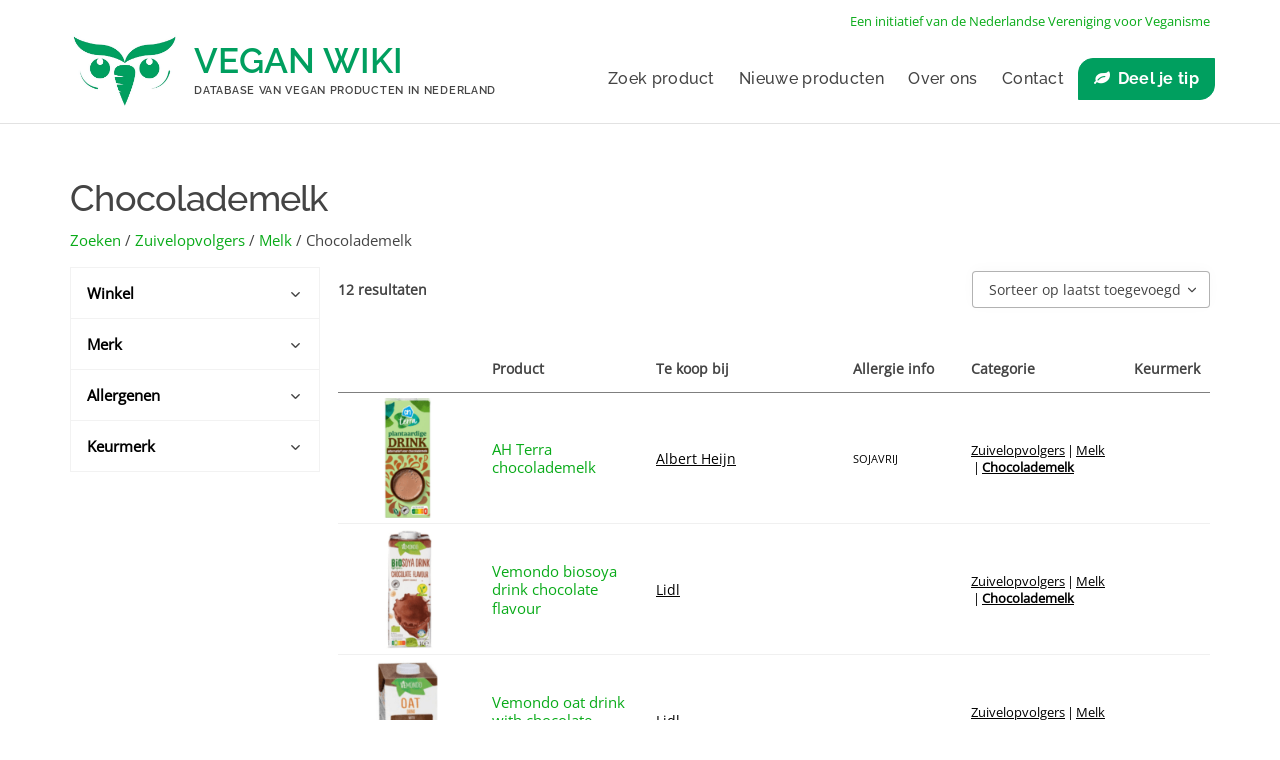

--- FILE ---
content_type: text/css
request_url: https://veganwiki.nl/wp-content/themes/futuriochild-futurio-child/style.css?ver=6.6.4
body_size: 110
content:
/*
Theme Name: FuturioChild
Theme URI:  https://veganwiki.nl/
Author:     Vegan Wiki - TT
Author URI: https://veganwiki.nl/
Template:   futurio
Version:    1.0
License:    GNU General Public License v2 or later
*/

--- FILE ---
content_type: text/css
request_url: https://veganwiki.nl/wp-content/themes/futuriochild-futurio-child/style.css?ver=1.5.4
body_size: 110
content:
/*
Theme Name: FuturioChild
Theme URI:  https://veganwiki.nl/
Author:     Vegan Wiki - TT
Author URI: https://veganwiki.nl/
Template:   futurio
Version:    1.0
License:    GNU General Public License v2 or later
*/